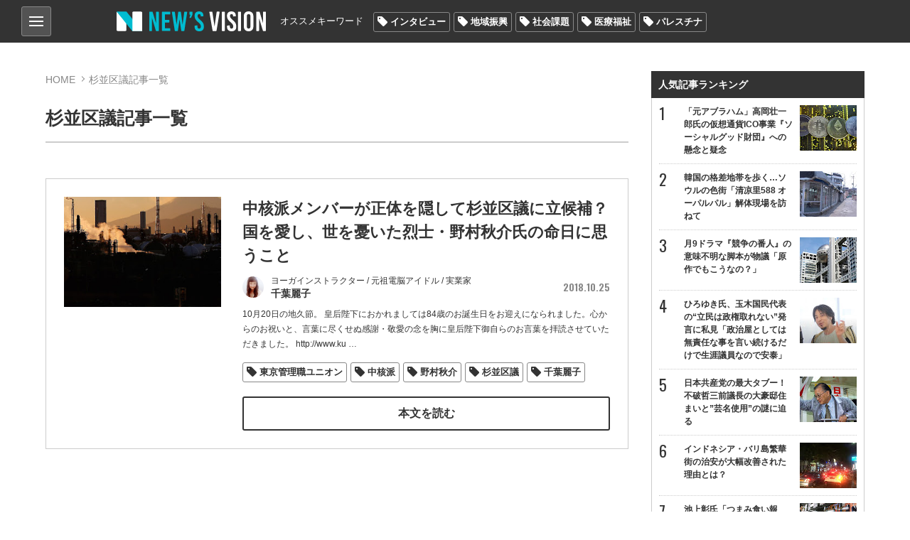

--- FILE ---
content_type: text/html; charset=utf-8
request_url: https://www.google.com/recaptcha/api2/aframe
body_size: 267
content:
<!DOCTYPE HTML><html><head><meta http-equiv="content-type" content="text/html; charset=UTF-8"></head><body><script nonce="kZnKEPwTu2UnIrOOeWoRrQ">/** Anti-fraud and anti-abuse applications only. See google.com/recaptcha */ try{var clients={'sodar':'https://pagead2.googlesyndication.com/pagead/sodar?'};window.addEventListener("message",function(a){try{if(a.source===window.parent){var b=JSON.parse(a.data);var c=clients[b['id']];if(c){var d=document.createElement('img');d.src=c+b['params']+'&rc='+(localStorage.getItem("rc::a")?sessionStorage.getItem("rc::b"):"");window.document.body.appendChild(d);sessionStorage.setItem("rc::e",parseInt(sessionStorage.getItem("rc::e")||0)+1);localStorage.setItem("rc::h",'1769517826036');}}}catch(b){}});window.parent.postMessage("_grecaptcha_ready", "*");}catch(b){}</script></body></html>

--- FILE ---
content_type: text/javascript; charset=utf-8
request_url: https://spnativeapi-tls.i-mobile.co.jp/api/ad_spot.ashx?partnerId=66075&mediaId=470722&spotId=1818500&asn=2&num=7&callback=imobile_jsonp_callback_691234e13d48&tagv=1.2.45&referer=about:srcdoc
body_size: -5
content:
imobile_jsonp_callback_691234e13d48({"result":{"code":3,"message":"Ad not found"},"spotInfo":{},"ads":[]})

--- FILE ---
content_type: text/javascript; charset=utf-8
request_url: https://spnativeapi-tls.i-mobile.co.jp/api/ad_spot.ashx?partnerId=66075&mediaId=470722&spotId=1818500&asn=1&num=7&callback=imobile_jsonp_callback_01a7b55094df&tagv=1.2.45&referer=about:srcdoc
body_size: -5
content:
imobile_jsonp_callback_01a7b55094df({"result":{"code":3,"message":"Ad not found"},"spotInfo":{},"ads":[]})

--- FILE ---
content_type: text/javascript; charset=utf-8
request_url: https://imp-bidapi.i-mobile.co.jp/api/v1/spot.ashx?ver=1.2.45&type=banner&url=about:srcdoc&direct=0&fif=1&sf=0&cof=0&dfp=0&amp=0&sp=0&ios=0&pid=66075&mid=470722&asid=1818500&spec=0&nemu=1
body_size: 450
content:
{"task":{},"error":{"code":200,"message":""},"result":{"bidid":"817322ee-4645-4bce-81a1-d13251e67aab","mediaId":470722,"partnerId":66075,"spotId":1818500,"width":300,"height":250,"presentationId":21,"platform":2,"slot_count":1,"xid":"00000000-0000-0000-0000-000000000000","webview":false,"entry_url":"https://news-vision.jp/","rotation_count":7,"demander":[{"type":1,"id":1,"content_type":2,"tag":"","api_params":{"allow_banner":"true","allow_native":"false","allow_movie":"true"},"s":793},{"type":1,"id":44,"content_type":2,"tag":"","api_params":{"uid":"DmQmmf3O"},"s":631}],"rotation":true},"status":200}